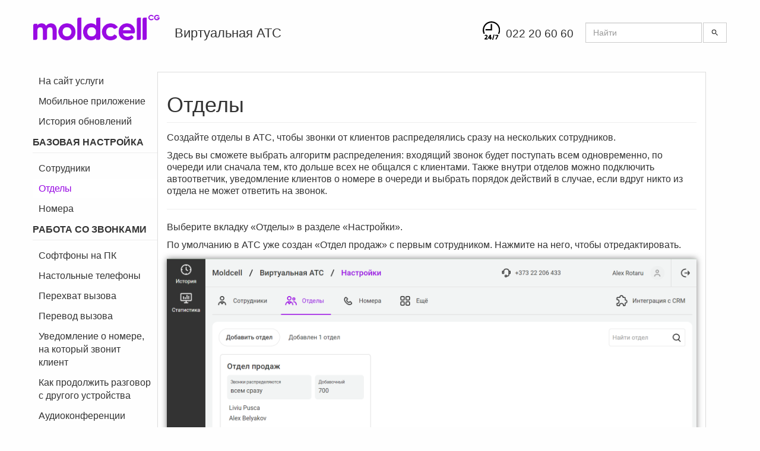

--- FILE ---
content_type: text/html; charset=utf-8
request_url: https://wiki.pbx.moldcell.md/groups
body_size: 9156
content:
<!DOCTYPE html>
<html xmlns="http://www.w3.org/1999/xhtml" lang="ru" dir="ltr" class="no-js">
<head>
    <meta charset="UTF-8" />
    <title>Виртуальная АТС</title>
    <script>(function(H){H.className=H.className.replace(/\bno-js\b/,'js')})(document.documentElement)</script>
    <meta name="viewport" content="width=device-width,initial-scale=1" />
    <link rel="shortcut icon" href="/lib/tpl/bootstrap3/images/favicon.ico" />
<link rel="apple-touch-icon" href="/lib/tpl/bootstrap3/images/apple-touch-icon.png" />
<meta name="generator" content="DokuWiki"/>
<meta name="robots" content="index,follow"/>
<meta name="keywords" content="groups"/>
<link rel="search" type="application/opensearchdescription+xml" href="/lib/exe/opensearch.php" title="Виртуальная АТС"/>
<link rel="start" href="/"/>
<link rel="contents" href="/groups?do=index" title="Все страницы"/>
<link rel="manifest" href="/lib/exe/manifest.php"/>
<link rel="alternate" type="application/rss+xml" title="Недавние изменения" href="/feed.php"/>
<link rel="alternate" type="application/rss+xml" title="Текущее пространство имён" href="/feed.php?mode=list&amp;ns="/>
<link rel="alternate" type="text/html" title="Простой HTML" href="/_export/xhtml/groups"/>
<link rel="alternate" type="text/plain" title="вики-разметка" href="/_export/raw/groups"/>
<link rel="canonical" href="http://wiki.pbx.moldcell.md/groups"/>
<link rel="stylesheet" href="/lib/exe/css.php?t=bootstrap3&amp;tseed=0be8eba6cc62650d5f34b3b442b793ec"/>
<!--[if gte IE 9]><!-->
<script >/*<![CDATA[*/var NS='';var JSINFO = {"fastwiki":{"secedit":1,"preview":1,"fastpages":1,"save":0,"fastshow":1,"fastshow_same_ns":1,"fastshow_include":"","fastshow_exclude":"","preload":0,"preload_head":"====47hsjwycv782nwncv8b920m8bv72jmdm3929bno3b3====","preload_batchsize":10,"preload_per_page":100,"locktime":840,"usedraft":1,"text_btn_show":"\u041f\u043e\u043a\u0430\u0437\u0430\u0442\u044c \u0441\u0442\u0440\u0430\u043d\u0438\u0446\u0443","templatename":"bootstrap3"},"bootstrap3":{"mode":"show","toc":[],"config":{"collapsibleSections":0,"fixedTopNavbar":1,"showSemanticPopup":0,"sidebarOnNavbar":0,"tagsOnTop":1,"tocAffix":0,"tocCollapseOnScroll":1,"tocCollapsed":1,"tocLayout":"default","useAnchorJS":1,"useAlternativeToolbarIcons":1}},"id":"groups","namespace":"","ACT":"show","useHeadingNavigation":0,"useHeadingContent":0};
/*!]]>*/</script>
<script charset="utf-8" src="/lib/exe/jquery.php?tseed=34a552433bc33cc9c3bc32527289a0b2" defer="defer"></script>
<script charset="utf-8" src="/lib/exe/js.php?t=bootstrap3&amp;tseed=0be8eba6cc62650d5f34b3b442b793ec" defer="defer"></script>
<!--<![endif]-->
<style type="text/css">@media screen { body { margin-top: 65px; }  #dw__toc.affix { top: 55px; position: fixed !important; } }</style>
    <!--[if lt IE 9]>
    <script type="text/javascript" src="https://oss.maxcdn.com/html5shiv/3.7.2/html5shiv.min.js"></script>
    <script type="text/javascript" src="https://oss.maxcdn.com/respond/1.4.2/respond.min.js"></script>
    <![endif]-->
</head>
<body class="default dokuwiki mode_show tpl_bootstrap3 dw-page-on-panel dw-fluid-container" data-page-id="groups"><div class="dokuwiki">
    <header id="dokuwiki__header" class="dw-container dokuwiki container-fluid mx-5">
    <!-- navbar -->
<nav id="dw__navbar" class="navbar navbar-fixed-top navbar-default" role="navigation">

    <div class="dw-container container-fluid mx-5">

        <div class="navbar-header">

            <button class="navbar-toggle" type="button" data-toggle="collapse" data-target=".navbar-collapse">
                <span class="icon-bar"></span>
                <span class="icon-bar"></span>
                <span class="icon-bar"></span>
            </button>

            <a class="navbar-brand d-flex align-items-center" href="/users" accesskey="h" title="Виртуальная АТС"><img id="dw__logo" class="pull-left h-100 mr-4" alt="Виртуальная АТС" src="/lib/tpl/bootstrap3/images/logo.png" /><div class="pull-right"><div id="dw__title">Виртуальная АТС</div></div></a>
        </div>

        <div class="collapse navbar-collapse">

            
            
            <div class="navbar-right" id="dw__navbar_items">

<div style="
    background-image: url([data-uri]);
    base64,[base64];
    width: 29px;
    height: 31px;
    margin-right: 10px;
    top: 8px;
    float: left;
    margin: 15px 0px 10px;
" class=""></div>
          
          <span id="" style="float: left; margin: 22px 20px 10px 10px; font-size:19px">022 20 60 60</span>


                <!-- navbar-searchform -->
<form action="/groups" accept-charset="utf-8" class="navbar-form navbar-left search" id="dw__search" method="get" role="search">
    <div class="input-group">
        <input id="qsearch" autocomplete="off" type="search" placeholder="Найти" value="" accesskey="f" name="q" class="form-control" title="[F]" />
        <div class="input-group-btn">
            <button  class="btn btn-default" type="submit" title="Найти">
                <span class="iconify"  data-icon="mdi:magnify"></span>            </button>
        </div>

    </div>
    <input type="hidden" name="do" value="search" />
</form>
<!-- /navbar-searchform -->

                <ul class="nav navbar-nav">

                    
                                        <li>
                        <span class="dw__actions dw-action-icon">
                                                </span>
                    </li>
                    
                </ul>

                
                
            </div>

        </div>
    </div>
</nav>
<!-- navbar -->
    </header>

    <a name="dokuwiki__top" id="dokuwiki__top"></a>

    <main role="main" class="dw-container pb-5 dokuwiki container-fluid mx-5">

        <div id="dokuwiki__pageheader">

            
            
            <p class="text-right">
                            </p>

            <div id="dw__msgarea" class="small">
                            </div>

        </div>

        <div class="row">

            <!-- sidebar -->
<aside id="dokuwiki__aside" class="dw__sidebar col-sm-3 col-md-2 hidden-print">
    <div class="dw-sidebar-content">
        <div class="dw-sidebar-title hidden-lg hidden-md hidden-sm" data-toggle="collapse" data-target="#dokuwiki__aside .dw-sidebar-body">
            <span class="iconify"  data-icon="mdi:view-list"></span> БАЗОВАЯ НАСТРОЙКА        </div>
        <div class="dw-sidebar-body collapse in small">
            <ul class="nav  nav-pills nav-stacked">
<li class="level1"> <a href="https://www.moldcell.md/rus/PBX" class="urlextern" target="_blank" title="https://www.moldcell.md/rus/PBX" rel="ugc nofollow noopener">На сайт услуги</a>
</li>
<li class="level1"> <a href="/mobile_app" class="wikilink1" title="mobile_app" >Мобильное приложение</a>
</li>
<li class="level1"> <a href="/changelog" class="wikilink1" title="changelog" >История обновлений</a>
</li>
</ul>

<h5 id="базовая_настройка" class=" page-header">БАЗОВАЯ НАСТРОЙКА</h5>
<div class="level5">
<ul class="nav  nav-pills nav-stacked">
<li class="level1"> <a href="/users" class="wikilink1" title="users" >Сотрудники</a>
</li>
<li class="level1 active"> <a href="/groups" class="wikilink1" title="groups" data-wiki-curid="true">Отделы</a>
</li>
<li class="level1"> <a href="/numbers" class="wikilink1" title="numbers" >Номера</a>
</li>
</ul>

</div>

<h5 id="работа_со_звонками" class=" page-header">РАБОТА СО ЗВОНКАМИ</h5>
<div class="level5">
<ul class="nav  nav-pills nav-stacked">
<li class="level1"> <a href="/softphone" class="wikilink1" title="softphone" >Софтфоны на ПК</a>
</li>
<li class="level1"> <a href="/sip_phones" class="wikilink1" title="sip_phones" >Настольные телефоны</a>
</li>
<li class="level1"> <a href="/perehvat_zvonka" class="wikilink1" title="perehvat_zvonka" >Перехват вызова</a>
</li>
<li class="level1"> <a href="/transfer" class="wikilink1" title="transfer" >Перевод вызова</a>
</li>
<li class="level1"> <a href="/inbound_name" class="wikilink1" title="inbound_name" >Уведомление о номере, на который звонит клиент</a>
</li>
<li class="level1"> <a href="/call_flip" class="wikilink1" title="call_flip" >Как продолжить разговор с другого устройства</a>
</li>
<li class="level1"> <a href="/conference_call" class="wikilink1" title="conference_call" >Аудиоконференции</a>
</li>
</ul>

</div>

<h5 id="контроль_продаж" class=" page-header">КОНТРОЛЬ ПРОДАЖ</h5>
<div class="level5">
<ul class="nav  nav-pills nav-stacked">
<li class="level1"> <a href="/history_records" class="wikilink1" title="history_records" >История и запись звонков</a>
</li>
<li class="level1"> <a href="/contacts" class="wikilink1" title="contacts" >Книга контактов</a>
</li>
<li class="level1"> <a href="/reports" class="wikilink1" title="reports" >Статистика</a>
</li>
<li class="level1"> <a href="/call-monitoring" class="wikilink1" title="call-monitoring" >Онлайн-прослушивание и суфлирование</a>
</li>
<li class="level1"> <a href="/queue-monitoring" class="wikilink1" title="queue-monitoring" >Мониторинг очередей</a>
</li>
<li class="level1"> <a href="/missed_calls" class="wikilink1" title="missed_calls" >Уведомления о пропущенных звонках</a>  
</li>
<li class="level1"> <a href="/queue_callback" class="wikilink1" title="queue_callback" >Заказ обратного звонка</a>
</li>
<li class="level1"> <a href="/callback" class="wikilink1" title="callback" >Виджет обратного звонка с сайта</a>
</li>
<li class="level1"> <a href="/crm" class="wikilink1" title="crm" >Интеграция с CRM</a>
</li>
</ul>

</div>

<h5 id="разные_сервисы" class=" page-header">РАЗНЫЕ СЕРВИСЫ</h5>
<div class="level5">
<ul class="nav  nav-pills nav-stacked">
<li class="level1"> <a href="/music" class="wikilink1" title="music" >Мелодия вместо гудков</a>
</li>
<li class="level1"> <a href="/aon" class="wikilink1" title="aon" >Исходящие номера (АОН)</a>
</li>
<li class="level1"> <a href="/autoinforming" class="wikilink1" title="autoinforming" >Автоинформирование</a>
</li>
<li class="level1"> <a href="/blacklist" class="wikilink1" title="blacklist" >Черный список</a>
</li>
<li class="level1"> <a href="/ivr" class="wikilink1" title="ivr" >Голосовая почта (автоответчик)</a>
</li>
<li class="level1"> <a href="/voicemail" class="wikilink1" title="voicemail" >Голосовое меню (IVR)</a>
</li>
<li class="level1"> <a href="/fax" class="wikilink1" title="fax" >Факс</a>
</li>
<li class="level1"> <a href="/blf" class="wikilink1" title="blf" >Консоль секретаря (BLF)</a>
</li>
</ul>

</div>

<h5 id="безопасность" class=" page-header">БЕЗОПАСНОСТЬ</h5>
<div class="level5">
<ul class="nav  nav-pills nav-stacked">
<li class="level1"> <a href="/ip_restrictions" class="wikilink1" title="ip_restrictions" >Ограничение доступа по IP</a>
</li>
<li class="level1"> <a href="/audit" class="wikilink1" title="audit" >История действий</a>
</li>
</ul>

</div>

<h5 id="интеграция_с_crm" class=" page-header">ИНТЕГРАЦИЯ С CRM</h5>
<div class="level5">
<ul class="nav  nav-pills nav-stacked">
<li class="level1"> <a href="/bitrix24" class="wikilink1" title="bitrix24" > Битрикс24</a>  
</li>
<li class="level1"> <a href="/amocrm" class="wikilink1" title="amocrm" > amoCRM</a> 
</li>
<li class="level1"> <a href="/altegio" class="wikilink1" title="altegio" > Altegio</a>
</li>
<li class="level1"> <a href="/planfix" class="wikilink1" title="planfix" > ПланФикс</a>
</li>
<li class="level1"> <a href="/1c" class="wikilink1" title="1c" > 1C:УНФ</a>
</li>
<li class="level1"> <a href="/rest_api" class="wikilink1" title="rest_api" >Другая CRM (REST API)</a>
</li>
</ul>

</div>

<h5 id="интеграция_с_коллтрекингом" class=" page-header">ИНТЕГРАЦИЯ С КОЛЛТРЕКИНГОМ</h5>
<div class="level5">
<ul class="nav  nav-pills nav-stacked">
<li class="level1"> <a href="/roistat" class="wikilink1" title="roistat" > Roistat</a>
</li>
</ul>

</div>        </div>
    </div>
</aside>
<!-- /sidebar -->

            <article id="dokuwiki__content" class="col-sm-9 col-md-10 " itemscope itemtype="http://schema.org/Article" itemref="dw__license">

                <!-- /page-tools -->

                <div class="panel panel-default px-3 py-2" itemprop="articleBody">
                    <div class="page panel-body">

                        <!-- page-icons -->
<div class="dw-page-icons pull-right hidden-print">
    <ul class="list-inline">
        </ul>
</div>

<span class="clearfix"></span>

<!-- /page-icons -->

<div class="help modal fade" tabindex="-1" role="dialog">
    <div class="modal-dialog modal-lg" role="document">
        <div class="modal-content">
            <div class="modal-header">
                <button type="button" class="close" data-dismiss="modal" aria-label="Close"><span aria-hidden="true">&times;</span></button>
                <h4 class="modal-title"></h4>
            </div>
            <div class="modal-body px-5"></div>
        </div>
    </div>
</div>


<div class="dw-content-page dw-toc-closed"><!-- content --><div class="dw-content"><div class="plugin_fastwiki_marker" style="display:none"></div>
<h1 id="отделы" class=" page-header pb-3 mb-4 mt-5">Отделы</h1>
<div class="level1">

<p>
Создайте отделы в  АТС, чтобы звонки от клиентов распределялись сразу на нескольких сотрудников.
</p>

<p>
Здесь вы сможете выбрать алгоритм распределения: входящий звонок будет поступать всем одновременно, по очереди или сначала тем, кто дольше всех не общался с клиентами. Также внутри отделов можно подключить автоответчик, уведомление клиентов о номере в очереди и выбрать порядок действий в случае, если вдруг никто из отдела не может ответить на звонок.
</p>
<hr />

<p>
Выберите вкладку «Отделы» в разделе «Настройки».
</p>

<p>
По умолчанию в  АТС уже создан «Отдел продаж» с первым сотрудником. Нажмите на него, чтобы отредактировать.
</p>

<p>
<img src="/_media/groups_1.png" class="media img-responsive" alt="" />
</p>

<p>
В открывшемся окне вы можете изменить имя отдела и внутренний номер.
</p>

<p>
Внутренний (добавочный) номер появляется автоматически при создании отдела в АТС. Он необходим для коммуникации внутри компании, например, когда сотрудник звонит в бухгалтерию (ему нужен любой бухгалтер, а не какой-то конкретный) или менеджер по продажам переводит клиента в отдел гарантийной поддержки.
</p>

<p>
<img src="/_media/groups_2.png" class="media img-responsive" alt="" />
</p>

</div>

<h3 id="распределение_звонков" class=" page-header pb-3 mb-4 mt-5">Распределение звонков</h3>
<div class="level3">

<p>
Выберите алгоритм распределения входящих звонков между сотрудниками. Внутри некоторых алгоритмов можно выбрать время ожидания ответа, после которого звонок переключается на следующего сотрудника. Вы можете выбрать один из предложенных интервалов, или создать свой. Подробнее про настройки времени ожидания читайте в статье <em class="u"><a href="/waiting_time" class="wikilink1" title="waiting_time" data-wiki-id="waiting_time">Гибкая настройка времени ожидания</a></em>
</p>

<p>
<img src="/_media/groups_3.png" class="media img-responsive" alt="" />
</p>
<div class="table-responsive"><table class="inline table table-striped table-condensed">
	<thead>
	<tr class="row0">
		<th class="col0"> Логика распределения </th><th class="col1"> Описание работы </th>
	</tr>
	</thead>
	<tr class="row1">
		<td class="col0"> По очереди </td><td class="col1"> Сначала звонок поступит первому сотруднику, затем – следующему с определенной задержкой (предыдущему сотруднику звонок перестает поступать).</td>
	</tr>
	<tr class="row2">
		<td class="col0"> По нарастающей </td><td class="col1"> Похоже на логику «По очереди», за исключением того, что при переключении звонка на следующего сотрудника звонок с предыдущего не снимается.</td>
	</tr>
	<tr class="row3">
		<td class="col0"> Всем сразу </td><td class="col1"> Звонок поступит сразу всем сотрудникам (не более 50), входящим в этот отдел. Мы рекомендуем именно этот алгоритм, чтобы ваши сотрудники максимально быстро отвечали клиентам и «хватали» звонки как можно быстрее.</td>
	</tr>
	<tr class="row4">
		<td class="col0"> Равномерно </td><td class="col1"> Звонок сначала поступит сотруднику, который дольше всех не получал звонок. Так вы сможете организовать наиболее честное и равномерное распределение входящих звонков (заказов) между сотрудниками.</td>
	</tr>
</table></div>

<p>
Далее в блоке «Сотрудники отдела» укажите, кому из менеджеров должны поступать звонки отдела.
</p>

<p>
Обратите внимание, что очередь приема звонков будет автоматически изменяться в соответствии с  <a href="/schedule_personal" class="wikilink1" title="schedule_personal" data-wiki-id="schedule_personal">персональным расписанием каждого сотрудника</a>, а также <a href="/schedule_employee" class="wikilink1" title="schedule_employee" data-wiki-id="schedule_employee">отпусками и больничными</a>, которые вы установили в настройках профилей. 
</p>

<p>
Рекомендуем еще раз проверить рабочий график каждого сотрудника в этом же блоке. Он отображается в серой плашке рядом с именем менеджера. Если же у сотрудника сейчас отпуск, то рядом с его именем вы увидите статус «Не принимает звонки». 
</p>

<p>
<img src="/_media/groups_4.png" class="media img-responsive" alt="" />
</p>

</div>

<h3 id="если_никто_не_отвечает" class=" page-header pb-3 mb-4 mt-5">Если никто не отвечает</h3>
<div class="level3">

<p>
Выберите порядок действий в случае, что когда сотрудники отдела не отвечают в течение определенного количества времени (длительность настраивается).
</p>

<p>
<img src="/_media/groups_5.png" class="media img-responsive" alt="" />
</p>

<p>
<strong>1. Предложить оставить сообщение на  <em class="u"><a href="/voicemail" class="wikilink1" title="voicemail" data-wiki-id="voicemail">Автоответчик компании</a></em></strong> – поможет извиниться перед клиентом, узнать его проблему и перезвонить ему позже. В открывшихся ниже настройках вы сможете выбрать стандартное сообщение автоответчика АТС или загрузить с компьютера свой файл для автоответчика.
</p>

<p>
<strong>2. Перевести звонок на Внешний номер</strong> – перевод звонка на старшего сотрудника, руководителя или кого-то другого, не подключенного к АТС. Укажите нужный вам внешний номер в открывшемся ниже поле ввода.
</p>

<p>
<strong>3. Перевести звонок на запасного Сотрудника или Отдел</strong> – перевод звонка в другой отдел или конкретному сотруднику, подключенному к АТС. Ниже в раскрывающемся списке выберите, на кого именно вы хотите перевести звонок.
</p>

</div>

<h3 id="для_нетерпеливых_клиентов" class=" page-header pb-3 mb-4 mt-5">Для нетерпеливых клиентов</h3>
<div class="level3">

<p>
Мы посчитали, что если сотрудники долго не отвечают, позвонившие клиенты начинают класть трубку с 20-й секунды. 
</p>

<p>
Чтобы не допустить этого, рекомендуем включить опцию «Для нетерпеливых клиентов», извиниться перед клиентом за ожидание и предложить заказать <em class="u"><a href="/queue_callback" class="wikilink1" title="queue_callback" data-wiki-id="queue_callback">обратный звонок из очереди</a></em> или голосовую почту <a href="/voicemail" class="wikilink1" title="voicemail" data-wiki-id="voicemail">на Автоответчик</a>. Также вы можете сказать номер в очереди и предложить оставаться на линии.
</p>

<p>
<img src="/_media/groups_8.png" class="media img-responsive" alt="" />
</p>

</div>

<h3 id="завершение_настройки_отдела" class=" page-header pb-3 mb-4 mt-5">Завершение настройки отдела</h3>
<div class="level3">

<p>
Сохраните настройки.
</p>

<p>
Вы можете создать любое количество отделов без ограничений: отдел продаж, техническая поддержка, мастерская, ресепшн, бухгалтеры, юристы и т.д. Любой сотрудник может быть включен в несколько отделов и принимать звонки в каждом из них.
</p>

<p>
Создали отделы, объединили в них сотрудников и настроили логику распределения звонков? Переходите к <em class="u"><a href="/numbers" class="wikilink1" title="numbers" data-wiki-id="numbers">настройке ваших номеров</a></em>.
</p>

</div>
</div><!-- /content --></div>
                    </div>
                </div>

                <div class="small text-right">

                    
                    
                </div>

            </article>

            
        </div>

    </main>



    <a href="#dokuwiki__top" class="back-to-top hidden-print btn btn-default" title="Перейти к содержанию" accesskey="t">
        <span class="iconify"  data-icon="mdi:chevron-up"></span>    </a>

    <div id="screen__mode">        <span class="visible-xs-block"></span>
        <span class="visible-sm-block"></span>
        <span class="visible-md-block"></span>
        <span class="visible-lg-block"></span>
    </div>

    <img src="/lib/exe/taskrunner.php?id=groups&amp;1768619898" width="2" height="1" alt="" />
</div>
<!-- Yandex.Metrika counter -->
<script type="text/javascript" >
   (function(m,e,t,r,i,k,a){m[i]=m[i]||function(){(m[i].a=m[i].a||[]).push(arguments)};
   m[i].l=1*new Date();k=e.createElement(t),a=e.getElementsByTagName(t)[0],k.async=1,k.src=r,a.parentNode.insertBefore(k,a)})
   (window, document, "script", "https://mc.yandex.ru/metrika/tag.js", "ym");

   ym(48743948, "init", {
        clickmap:true,
        trackLinks:true,
        accurateTrackBounce:true
   });
</script>
<noscript><div><img src="https://mc.yandex.ru/watch/48743948" style="position:absolute; left:-9999px;" alt="" /></div></noscript>
<!-- /Yandex.Metrika counter -->
</body>
</html>
